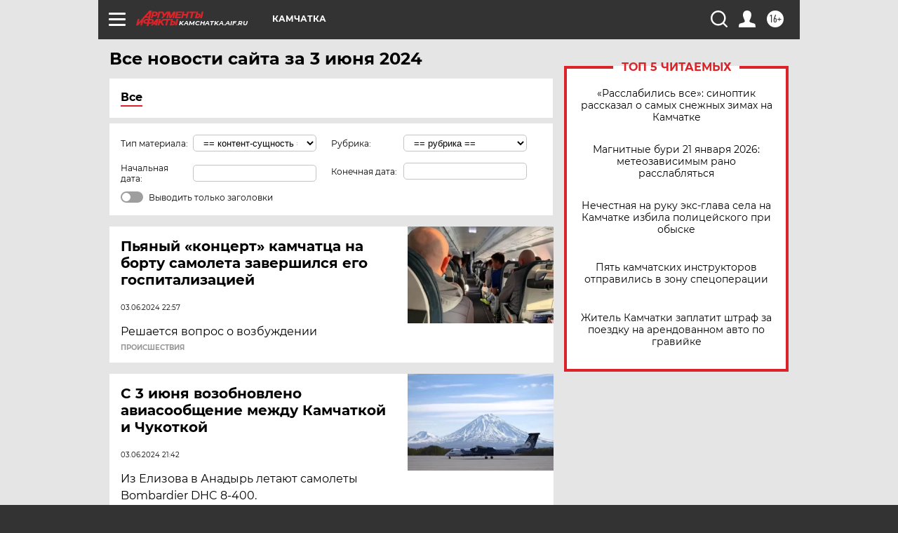

--- FILE ---
content_type: text/html; charset=UTF-8
request_url: https://kamchatka.aif.ru/all/2024-06-03
body_size: 19696
content:
<!DOCTYPE html>
<!--[if IE 8]><html class="ie8"> <![endif]-->
<!--[if gt IE 8]><!--><html lang="ru"> <!--<![endif]-->
<head>
    <!-- created_at 22-01-2026 07:32:44 -->
    <script>
        window.isIndexPage = 0;
        window.isMobileBrowser = 0;
        window.disableSidebarCut = 1;
        window.bannerDebugMode = 0;
    </script>

                
                                    <meta http-equiv="Content-Type" content="text/html; charset=utf-8" >
<meta name="format-detection" content="telephone=no" >
<meta name="viewport" content="width=device-width, user-scalable=no, initial-scale=1.0, maximum-scale=1.0, minimum-scale=1.0" >
<meta http-equiv="X-UA-Compatible" content="IE=edge,chrome=1" >
<meta name="HandheldFriendly" content="true" >
<meta name="format-detection" content="telephone=no" >
<meta name="theme-color" content="#ffffff" >
<meta name="description" content="Самые актуальные и последние новости Петропавловска-Камчатского и Камчатки за 3 Июня 2024 на сайте Аргументы и Факты. Будьте в курсе главных свежих новостных событий, фото и видео репортажей." >
<meta name="facebook-domain-verification" content="jiqbwww7rrqnwzjkizob7wrpmgmwq3" >
        <title>Все последние новости Петропавловска-Камчатского и Камчатки за 3 Июня 2024 | Аргументы и Факты</title>    <link rel="shortcut icon" type="image/x-icon" href="/favicon.ico" />
    <link rel="icon" type="image/svg+xml" href="/favicon.svg">
    
    <link rel="preload" href="/redesign2018/fonts/montserrat-v15-latin-ext_latin_cyrillic-ext_cyrillic-regular.woff2" as="font" type="font/woff2" crossorigin>
    <link rel="preload" href="/redesign2018/fonts/montserrat-v15-latin-ext_latin_cyrillic-ext_cyrillic-italic.woff2" as="font" type="font/woff2" crossorigin>
    <link rel="preload" href="/redesign2018/fonts/montserrat-v15-latin-ext_latin_cyrillic-ext_cyrillic-700.woff2" as="font" type="font/woff2" crossorigin>
    <link rel="preload" href="/redesign2018/fonts/montserrat-v15-latin-ext_latin_cyrillic-ext_cyrillic-700italic.woff2" as="font" type="font/woff2" crossorigin>
    <link rel="preload" href="/redesign2018/fonts/montserrat-v15-latin-ext_latin_cyrillic-ext_cyrillic-800.woff2" as="font" type="font/woff2" crossorigin>
    <link href="https://kamchatka.aif.ru/all/2024-06-03" rel="canonical" >
<link href="https://kamchatka.aif.ru/redesign2018/css/style.css?5a7" media="all" rel="stylesheet" type="text/css" >
<link href="https://kamchatka.aif.ru/img/icon/apple_touch_icon_57x57.png?5a7" rel="apple-touch-icon" sizes="57x57" >
<link href="https://kamchatka.aif.ru/img/icon/apple_touch_icon_114x114.png?5a7" rel="apple-touch-icon" sizes="114x114" >
<link href="https://kamchatka.aif.ru/img/icon/apple_touch_icon_72x72.png?5a7" rel="apple-touch-icon" sizes="72x72" >
<link href="https://kamchatka.aif.ru/img/icon/apple_touch_icon_144x144.png?5a7" rel="apple-touch-icon" sizes="144x144" >
<link href="https://kamchatka.aif.ru/img/icon/apple-touch-icon.png?5a7" rel="apple-touch-icon" sizes="180x180" >
<link href="https://kamchatka.aif.ru/img/icon/favicon-32x32.png?5a7" rel="icon" type="image/png" sizes="32x32" >
<link href="https://kamchatka.aif.ru/img/icon/favicon-16x16.png?5a7" rel="icon" type="image/png" sizes="16x16" >
<link href="https://kamchatka.aif.ru/img/manifest.json?5a7" rel="manifest" >
<link href="https://kamchatka.aif.ru/img/safari-pinned-tab.svg?5a7" rel="mask-icon" color="#d55b5b" >
<link href="https://kamchatka.aif.ru/resources/front/vendor/jquery-ui/jquery-ui.css?5a7" media="" rel="stylesheet" type="text/css" >
<link href="https://ads.betweendigital.com" rel="preconnect" crossorigin="" >
        <script type="text/javascript">
    //<!--
    var isRedesignPage = true;    //-->
</script>
<script type="text/javascript" src="https://kamchatka.aif.ru/js/output/jquery.min.js?5a7"></script>
<script type="text/javascript" src="https://kamchatka.aif.ru/js/output/header_scripts.js?5a7"></script>
<script type="text/javascript">
    //<!--
    var _sf_startpt=(new Date()).getTime()    //-->
</script>
<script type="text/javascript" src="https://kamchatka.aif.ru/resources/front/vendor/jquery-ui/jquery-ui.min.js?5a7"></script>
<script type="text/javascript" src="https://kamchatka.aif.ru/resources/front/vendor/jquery-ui/i18n/jquery.ui.datepicker-ru.js?5a7"></script>
<script type="text/javascript" src="https://yastatic.net/s3/passport-sdk/autofill/v1/sdk-suggest-with-polyfills-latest.js?5a7"></script>
<script type="text/javascript">
    //<!--
    window.YandexAuthParams = {"oauthQueryParams":{"client_id":"b104434ccf5a4638bdfe8a9101264f3c","response_type":"code","redirect_uri":"https:\/\/aif.ru\/oauth\/yandex\/callback"},"tokenPageOrigin":"https:\/\/aif.ru"};    //-->
</script>
<script type="text/javascript">
    //<!--
    function AdFox_getWindowSize() {
    var winWidth,winHeight;
	if( typeof( window.innerWidth ) == 'number' ) {
		//Non-IE
		winWidth = window.innerWidth;
		winHeight = window.innerHeight;
	} else if( document.documentElement && ( document.documentElement.clientWidth || document.documentElement.clientHeight ) ) {
		//IE 6+ in 'standards compliant mode'
		winWidth = document.documentElement.clientWidth;
		winHeight = document.documentElement.clientHeight;
	} else if( document.body && ( document.body.clientWidth || document.body.clientHeight ) ) {
		//IE 4 compatible
		winWidth = document.body.clientWidth;
		winHeight = document.body.clientHeight;
	}
	return {"width":winWidth, "height":winHeight};
}//END function AdFox_getWindowSize

function AdFox_getElementPosition(elemId){
    var elem;
    
    if (document.getElementById) {
		elem = document.getElementById(elemId);
	}
	else if (document.layers) {
		elem = document.elemId;
	}
	else if (document.all) {
		elem = document.all.elemId;
	}
    var w = elem.offsetWidth;
    var h = elem.offsetHeight;	
    var l = 0;
    var t = 0;
	
    while (elem)
    {
        l += elem.offsetLeft;
        t += elem.offsetTop;
        elem = elem.offsetParent;
    }

    return {"left":l, "top":t, "width":w, "height":h};
} //END function AdFox_getElementPosition

function AdFox_getBodyScrollTop(){
	return self.pageYOffset || (document.documentElement && document.documentElement.scrollTop) || (document.body && document.body.scrollTop);
} //END function AdFox_getBodyScrollTop

function AdFox_getBodyScrollLeft(){
	return self.pageXOffset || (document.documentElement && document.documentElement.scrollLeft) || (document.body && document.body.scrollLeft);
}//END function AdFox_getBodyScrollLeft

function AdFox_Scroll(elemId,elemSrc){
   var winPos = AdFox_getWindowSize();
   var winWidth = winPos.width;
   var winHeight = winPos.height;
   var scrollY = AdFox_getBodyScrollTop();
   var scrollX =  AdFox_getBodyScrollLeft();
   var divId = 'AdFox_banner_'+elemId;
   var ltwhPos = AdFox_getElementPosition(divId);
   var lPos = ltwhPos.left;
   var tPos = ltwhPos.top;

   if(scrollY+winHeight+5 >= tPos && scrollX+winWidth+5 >= lPos){
      AdFox_getCodeScript(1,elemId,elemSrc);
	  }else{
	     setTimeout('AdFox_Scroll('+elemId+',"'+elemSrc+'");',100);
	  }
}//End function AdFox_Scroll    //-->
</script>
<script type="text/javascript">
    //<!--
    function AdFox_SetLayerVis(spritename,state){
   document.getElementById(spritename).style.visibility=state;
}

function AdFox_Open(AF_id){
   AdFox_SetLayerVis('AdFox_DivBaseFlash_'+AF_id, "hidden");
   AdFox_SetLayerVis('AdFox_DivOverFlash_'+AF_id, "visible");
}

function AdFox_Close(AF_id){
   AdFox_SetLayerVis('AdFox_DivOverFlash_'+AF_id, "hidden");
   AdFox_SetLayerVis('AdFox_DivBaseFlash_'+AF_id, "visible");
}

function AdFox_getCodeScript(AF_n,AF_id,AF_src){
   var AF_doc;
   if(AF_n<10){
      try{
	     if(document.all && !window.opera){
		    AF_doc = window.frames['AdFox_iframe_'+AF_id].document;
			}else if(document.getElementById){
			         AF_doc = document.getElementById('AdFox_iframe_'+AF_id).contentDocument;
					 }
		 }catch(e){}
    if(AF_doc){
	   AF_doc.write('<scr'+'ipt type="text/javascript" src="'+AF_src+'"><\/scr'+'ipt>');
	   }else{
	      setTimeout('AdFox_getCodeScript('+(++AF_n)+','+AF_id+',"'+AF_src+'");', 100);
		  }
		  }
}

function adfoxSdvigContent(banID, flashWidth, flashHeight){
	var obj = document.getElementById('adfoxBanner'+banID).style;
	if (flashWidth == '100%') obj.width = flashWidth;
	    else obj.width = flashWidth + "px";
	if (flashHeight == '100%') obj.height = flashHeight;
	    else obj.height = flashHeight + "px";
}

function adfoxVisibilityFlash(banName, flashWidth, flashHeight){
    	var obj = document.getElementById(banName).style;
	if (flashWidth == '100%') obj.width = flashWidth;
	    else obj.width = flashWidth + "px";
	if (flashHeight == '100%') obj.height = flashHeight;
	    else obj.height = flashHeight + "px";
}

function adfoxStart(banID, FirShowFlNum, constVisFlashFir, sdvigContent, flash1Width, flash1Height, flash2Width, flash2Height){
	if (FirShowFlNum == 1) adfoxVisibilityFlash('adfoxFlash1'+banID, flash1Width, flash1Height);
	    else if (FirShowFlNum == 2) {
		    adfoxVisibilityFlash('adfoxFlash2'+banID, flash2Width, flash2Height);
	        if (constVisFlashFir == 'yes') adfoxVisibilityFlash('adfoxFlash1'+banID, flash1Width, flash1Height);
		    if (sdvigContent == 'yes') adfoxSdvigContent(banID, flash2Width, flash2Height);
		        else adfoxSdvigContent(banID, flash1Width, flash1Height);
	}
}

function adfoxOpen(banID, constVisFlashFir, sdvigContent, flash2Width, flash2Height){
	var aEventOpenClose = new Image();
	var obj = document.getElementById("aEventOpen"+banID);
	if (obj) aEventOpenClose.src =  obj.title+'&rand='+Math.random()*1000000+'&prb='+Math.random()*1000000;
	adfoxVisibilityFlash('adfoxFlash2'+banID, flash2Width, flash2Height);
	if (constVisFlashFir != 'yes') adfoxVisibilityFlash('adfoxFlash1'+banID, 1, 1);
	if (sdvigContent == 'yes') adfoxSdvigContent(banID, flash2Width, flash2Height);
}


function adfoxClose(banID, constVisFlashFir, sdvigContent, flash1Width, flash1Height){
	var aEventOpenClose = new Image();
	var obj = document.getElementById("aEventClose"+banID);
	if (obj) aEventOpenClose.src =  obj.title+'&rand='+Math.random()*1000000+'&prb='+Math.random()*1000000;
	adfoxVisibilityFlash('adfoxFlash2'+banID, 1, 1);
	if (constVisFlashFir != 'yes') adfoxVisibilityFlash('adfoxFlash1'+banID, flash1Width, flash1Height);
	if (sdvigContent == 'yes') adfoxSdvigContent(banID, flash1Width, flash1Height);
}    //-->
</script>
<script type="text/javascript" async="true" src="https://yandex.ru/ads/system/header-bidding.js?5a7"></script>
<script type="text/javascript" src="https://ad.mail.ru/static/sync-loader.js?5a7"></script>
<script type="text/javascript" async="true" src="https://cdn.skcrtxr.com/roxot-wrapper/js/roxot-manager.js?pid=42c21743-edce-4460-a03e-02dbaef8f162"></script>
<script type="text/javascript" src="https://cdn-rtb.sape.ru/js/uids.js?5a7"></script>
<script type="text/javascript">
    //<!--
        var adfoxBiddersMap = {
    "betweenDigital": "816043",
 "mediasniper": "2218745",
    "myTarget": "810102",
 "buzzoola": "1096246",
 "adfox_roden-media": "3373170",
    "videonow": "2966090", 
 "adfox_adsmart": "1463295",
  "Gnezdo": "3123512",
    "roxot": "3196121",
 "astralab": "2486209",
  "getintent": "3186204",
 "sape": "2758269",
 "adwile": "2733112",
 "hybrid": "2809332"
};
var syncid = window.rb_sync.id;
	  var biddersCpmAdjustmentMap = {
      'adfox_adsmart': 0.6,
	  'Gnezdo': 0.8,
	  'adwile': 0.8
  };

if (window.innerWidth >= 1024) {
var adUnits = [{
        "code": "adfox_153825256063495017",
  "sizes": [[300, 600], [240,400]],
        "bids": [{
                "bidder": "betweenDigital",
                "params": {
                    "placementId": "3235886"
                }
            },{
                "bidder": "myTarget",
                "params": {
                    "placementId": "555209",
"sendTargetRef": "true",
"additional": {
"fpid": syncid
}			
                }
            },{
                "bidder": "hybrid",
                "params": {
                    "placementId": "6582bbf77bc72f59c8b22f65"
                }
            },{
                "bidder": "buzzoola",
                "params": {
                    "placementId": "1252803"
                }
            },{
                "bidder": "videonow",
                "params": {
                    "placementId": "8503533"
                }
            },{
                    "bidder": "adfox_adsmart",
                    "params": {
						p1: 'cqguf',
						p2: 'hhro'
					}
            },{
                    "bidder": "roxot",
                    "params": {
						placementId: '2027d57b-1cff-4693-9a3c-7fe57b3bcd1f',
						sendTargetRef: true
					}
            },{
                    "bidder": "mediasniper",
                    "params": {
						"placementId": "4417"
					}
            },{
                    "bidder": "Gnezdo",
                    "params": {
						"placementId": "354318"
					}
            },{
                    "bidder": "getintent",
                    "params": {
						"placementId": "215_V_aif.ru_D_Top_300x600"
					}
            },{
                    "bidder": "adfox_roden-media",
                    "params": {
						p1: "dilmj",
						p2: "emwl"
					}
            },{
                    "bidder": "astralab",
                    "params": {
						"placementId": "642ad3a28528b410c4990932"
					}
            }
        ]
    },{
        "code": "adfox_150719646019463024",
		"sizes": [[640,480], [640,360]],
        "bids": [{
                "bidder": "adfox_adsmart",
                    "params": {
						p1: 'cmqsb',
						p2: 'ul'
					}
            },{
                "bidder": "sape",
                "params": {
                    "placementId": "872427",
					additional: {
                       sapeFpUids: window.sapeRrbFpUids || []
                   }				
                }
            },{
                "bidder": "roxot",
                "params": {
                    placementId: '2b61dd56-9c9f-4c45-a5f5-98dd5234b8a1',
					sendTargetRef: true
                }
            },{
                "bidder": "getintent",
                "params": {
                    "placementId": "215_V_aif.ru_D_AfterArticle_640х480"
                }
            }
        ]
    },{
        "code": "adfox_149010055036832877",
		"sizes": [[970,250]],
		"bids": [{
                    "bidder": "adfox_roden-media",
                    "params": {
						p1: 'dilmi',
						p2: 'hfln'
					}
            },{
                    "bidder": "buzzoola",
                    "params": {
						"placementId": "1252804"
					}
            },{
                    "bidder": "getintent",
                    "params": {
						"placementId": "215_V_aif.ru_D_Billboard_970x250"
					}
            },{
                "bidder": "astralab",
                "params": {
                    "placementId": "67bf071f4e6965fa7b30fea3"
                }
            },{
                    "bidder": "hybrid",
                    "params": {
						"placementId": "6582bbf77bc72f59c8b22f66"
					}
            },{
                    "bidder": "myTarget",
                    "params": {
						"placementId": "1462991",
"sendTargetRef": "true",
"additional": {
"fpid": syncid
}			
					}
            }			           
        ]        
    },{
        "code": "adfox_149874332414246474",
		"sizes": [[640,360], [300,250], [640,480]],
		"codeType": "combo",
		"bids": [{
                "bidder": "mediasniper",
                "params": {
                    "placementId": "4419"
                }
            },{
                "bidder": "buzzoola",
                "params": {
                    "placementId": "1220692"
                }
            },{
                "bidder": "astralab",
                "params": {
                    "placementId": "66fd25eab13381b469ae4b39"
                }
            },
			{
                    "bidder": "betweenDigital",
                    "params": {
						"placementId": "4502825"
					}
            }
			           
        ]        
    },{
        "code": "adfox_149848658878716687",
		"sizes": [[300,600], [240,400]],
        "bids": [{
                "bidder": "betweenDigital",
                "params": {
                    "placementId": "3377360"
                }
            },{
                "bidder": "roxot",
                "params": {
                    placementId: 'fdaba944-bdaa-4c63-9dd3-af12fc6afbf8',
					sendTargetRef: true
                }
            },{
                "bidder": "sape",
                "params": {
                    "placementId": "872425",
					additional: {
                       sapeFpUids: window.sapeRrbFpUids || []
                   }
                }
            },{
                "bidder": "adwile",
                "params": {
                    "placementId": "27990"
                }
            }
        ]        
    }
],
	syncPixels = [{
    bidder: 'hybrid',
    pixels: [
    "https://www.tns-counter.ru/V13a****idsh_ad/ru/CP1251/tmsec=idsh_dis/",
    "https://www.tns-counter.ru/V13a****idsh_vid/ru/CP1251/tmsec=idsh_aifru-hbrdis/",
    "https://mc.yandex.ru/watch/66716692?page-url=aifru%3Futm_source=dis_hybrid_default%26utm_medium=%26utm_campaign=%26utm_content=%26utm_term=&page-ref="+window.location.href
]
  }
  ];
} else if (window.innerWidth < 1024) {
var adUnits = [{
        "code": "adfox_14987283079885683",
		"sizes": [[300,250], [300,240]],
        "bids": [{
                "bidder": "betweenDigital",
                "params": {
                    "placementId": "2492448"
                }
            },{
                "bidder": "myTarget",
                "params": {
                    "placementId": "226830",
"sendTargetRef": "true",
"additional": {
"fpid": syncid
}			
                }
            },{
                "bidder": "hybrid",
                "params": {
                    "placementId": "6582bbf77bc72f59c8b22f64"
                }
            },{
                "bidder": "mediasniper",
                "params": {
                    "placementId": "4418"
                }
            },{
                "bidder": "buzzoola",
                "params": {
                    "placementId": "563787"
                }
            },{
                "bidder": "roxot",
                "params": {
                    placementId: '20bce8ad-3a5e-435a-964f-47be17e201cf',
					sendTargetRef: true
                }
            },{
                "bidder": "videonow",
                "params": {
                    "placementId": "2577490"
                }
            },{
                "bidder": "adfox_adsmart",
                    "params": {
						p1: 'cqmbg',
						p2: 'ul'
					}
            },{
                    "bidder": "Gnezdo",
                    "params": {
						"placementId": "354316"
					}
            },{
                    "bidder": "getintent",
                    "params": {
						"placementId": "215_V_aif.ru_M_Top_300x250"
					}
            },{
                    "bidder": "adfox_roden-media",
                    "params": {
						p1: "dilmx",
						p2: "hbts"
					}
            },{
                "bidder": "astralab",
                "params": {
                    "placementId": "642ad47d8528b410c4990933"
                }
            }			
        ]        
    },{
        "code": "adfox_153545578261291257",
		"bids": [{
                    "bidder": "sape",
                    "params": {
						"placementId": "872426",
					additional: {
                       sapeFpUids: window.sapeRrbFpUids || []
                   }
					}
            },{
                    "bidder": "roxot",
                    "params": {
						placementId: 'eb2ebb9c-1e7e-4c80-bef7-1e93debf197c',
						sendTargetRef: true
					}
            }
			           
        ]        
    },{
        "code": "adfox_165346609120174064",
		"sizes": [[320,100]],
		"bids": [            
            		{
                    "bidder": "buzzoola",
                    "params": {
						"placementId": "1252806"
					}
            },{
                    "bidder": "getintent",
                    "params": {
						"placementId": "215_V_aif.ru_M_FloorAd_320x100"
					}
            }
			           
        ]        
    },{
        "code": "adfox_155956315896226671",
		"bids": [            
            		{
                    "bidder": "buzzoola",
                    "params": {
						"placementId": "1252805"
					}
            },{
                    "bidder": "sape",
                    "params": {
						"placementId": "887956",
					additional: {
                       sapeFpUids: window.sapeRrbFpUids || []
                   }
					}
            },{
                    "bidder": "myTarget",
                    "params": {
						"placementId": "821424",
"sendTargetRef": "true",
"additional": {
"fpid": syncid
}			
					}
            }
			           
        ]        
    },{
        "code": "adfox_149874332414246474",
		"sizes": [[640,360], [300,250], [640,480]],
		"codeType": "combo",
		"bids": [{
                "bidder": "adfox_roden-media",
                "params": {
					p1: 'dilmk',
					p2: 'hfiu'
				}
            },{
                "bidder": "mediasniper",
                "params": {
                    "placementId": "4419"
                }
            },{
                "bidder": "roxot",
                "params": {
                    placementId: 'ba25b33d-cd61-4c90-8035-ea7d66f011c6',
					sendTargetRef: true
                }
            },{
                "bidder": "adwile",
                "params": {
                    "placementId": "27991"
                }
            },{
                    "bidder": "Gnezdo",
                    "params": {
						"placementId": "354317"
					}
            },{
                    "bidder": "getintent",
                    "params": {
						"placementId": "215_V_aif.ru_M_Comboblock_300x250"
					}
            },{
                    "bidder": "astralab",
                    "params": {
						"placementId": "66fd260fb13381b469ae4b3f"
					}
            },{
                    "bidder": "betweenDigital",
                    "params": {
						"placementId": "4502825"
					}
            }
			]        
    }
],
	syncPixels = [
  {
    bidder: 'hybrid',
    pixels: [
    "https://www.tns-counter.ru/V13a****idsh_ad/ru/CP1251/tmsec=idsh_mob/",
    "https://www.tns-counter.ru/V13a****idsh_vid/ru/CP1251/tmsec=idsh_aifru-hbrmob/",
    "https://mc.yandex.ru/watch/66716692?page-url=aifru%3Futm_source=mob_hybrid_default%26utm_medium=%26utm_campaign=%26utm_content=%26utm_term=&page-ref="+window.location.href
]
  }
  ];
}
var userTimeout = 1500;
window.YaHeaderBiddingSettings = {
    biddersMap: adfoxBiddersMap,
	biddersCpmAdjustmentMap: biddersCpmAdjustmentMap,
    adUnits: adUnits,
    timeout: userTimeout,
    syncPixels: syncPixels	
};    //-->
</script>
<script type="text/javascript">
    //<!--
    window.yaContextCb = window.yaContextCb || []    //-->
</script>
<script type="text/javascript" async="true" src="https://yandex.ru/ads/system/context.js?5a7"></script>
<script type="text/javascript">
    //<!--
    window.EventObserver = {
    observers: {},

    subscribe: function (name, fn) {
        if (!this.observers.hasOwnProperty(name)) {
            this.observers[name] = [];
        }
        this.observers[name].push(fn)
    },
    
    unsubscribe: function (name, fn) {
        if (!this.observers.hasOwnProperty(name)) {
            return;
        }
        this.observers[name] = this.observers[name].filter(function (subscriber) {
            return subscriber !== fn
        })
    },
    
    broadcast: function (name, data) {
        if (!this.observers.hasOwnProperty(name)) {
            return;
        }
        this.observers[name].forEach(function (subscriber) {
            return subscriber(data)
        })
    }
};    //-->
</script>    
    <script>
  var adcm_config ={
    id:1064,
    platformId: 64,
    init: function () {
      window.adcm.call();
    }
  };
</script>
<script src="https://tag.digitaltarget.ru/adcm.js" async></script>    <meta name="google-site-verification" content="alIAYJbMuf9iHvwRUKs7zwT1OsmeUiqHPGqnnH_7hdQ" /><meta name="zen-verification" content="q2sGRn2JCO2hf7ixeEoLkfNfkoDoo2qU5RmnKxQe4zXK1zeawsi2RbKsvoUBuIGR" />    <link rel="stylesheet" type="text/css" media="print" href="https://kamchatka.aif.ru/redesign2018/css/print.css?5a7" />
    <base href=""/>
</head><body class="region__kamchatka ">
<div class="overlay"></div>
<!-- Rating@Mail.ru counter -->
<script type="text/javascript">
var _tmr = window._tmr || (window._tmr = []);
_tmr.push({id: "59428", type: "pageView", start: (new Date()).getTime()});
(function (d, w, id) {
  if (d.getElementById(id)) return;
  var ts = d.createElement("script"); ts.type = "text/javascript"; ts.async = true; ts.id = id;
  ts.src = "https://top-fwz1.mail.ru/js/code.js";
  var f = function () {var s = d.getElementsByTagName("script")[0]; s.parentNode.insertBefore(ts, s);};
  if (w.opera == "[object Opera]") { d.addEventListener("DOMContentLoaded", f, false); } else { f(); }
})(document, window, "topmailru-code");
</script><noscript><div>
<img src="https://top-fwz1.mail.ru/counter?id=59428;js=na" style="border:0;position:absolute;left:-9999px;" alt="Top.Mail.Ru" />
</div></noscript>
<!-- //Rating@Mail.ru counter -->



<div class="container" id="container">
    
        <noindex><div class="adv_content bp__body_first no_lands no_portr adwrapper"><div class="banner_params hide" data-params="{&quot;id&quot;:4921,&quot;num&quot;:1,&quot;place&quot;:&quot;body_first&quot;}"></div>
<!--AdFox START-->
<!--aif_direct-->
<!--Площадка: AIF_fullscreen /  / -->
<!--Тип баннера: FullScreen-->
<!--Расположение: <верх страницы>-->
<div id="adfox_150417328041091508"></div>
<script>     
    window.yaContextCb.push(()=>{
    Ya.adfoxCode.create({
        ownerId: 249933,
        containerId: 'adfox_150417328041091508',
        params: {
            pp: 'g',
            ps: 'cnul',
            p2: 'fptu',
            puid1: ''
        }
    }); 
}); 
</script></div></noindex>
        
        <!--баннер над шапкой--->
                <div class="banner_box">
            <div class="main_banner">
                            </div>
        </div>
                <!--//баннер  над шапкой--->

    <script>
	currentUser = new User();
</script>

<header class="header">
    <div class="count_box_nodisplay">
    <div class="couter_block"><!--LiveInternet counter-->
<script type="text/javascript"><!--
document.write("<img src='https://counter.yadro.ru//hit;AIF?r"+escape(document.referrer)+((typeof(screen)=="undefined")?"":";s"+screen.width+"*"+screen.height+"*"+(screen.colorDepth?screen.colorDepth:screen.pixelDepth))+";u"+escape(document.URL)+";h"+escape(document.title.substring(0,80))+";"+Math.random()+"' width=1 height=1 alt=''>");
//--></script><!--/LiveInternet--></div></div>    <div class="topline">
    <a href="#" class="burger openCloser">
        <div class="burger__wrapper">
            <span class="burger__line"></span>
            <span class="burger__line"></span>
            <span class="burger__line"></span>
        </div>
    </a>

    
    <a href="/" class="logo_box">
                <img width="96" height="22" src="https://kamchatka.aif.ru/redesign2018/img/logo.svg?5a7" alt="Аргументы и Факты">
        <div class="region_url">
            kamchatka.aif.ru        </div>
            </a>
    <div itemscope itemtype="http://schema.org/Organization" class="schema_org">
        <img itemprop="logo" src="https://kamchatka.aif.ru/redesign2018/img/logo.svg?5a7" />
        <a itemprop="url" href="/"></a>
        <meta itemprop="name" content="АО «Аргументы и Факты»" />
        <div itemprop="address" itemscope itemtype="http://schema.org/PostalAddress">
            <meta itemprop="postalCode" content="101000" />
            <meta itemprop="addressLocality" content="Москва" />
            <meta itemprop="streetAddress" content="ул. Мясницкая, д. 42"/>
            <meta itemprop="addressCountry" content="RU"/>
            <a itemprop="telephone" href="tel:+74956465757">+7 (495) 646 57 57</a>
        </div>
    </div>
    <div class="age16 age16_topline">16+</div>
    <a href="#" class="region regionOpenCloser">
        <img width="19" height="25" src="https://kamchatka.aif.ru/redesign2018/img/location.svg?5a7"><span>Камчатка</span>
    </a>
    <div class="topline__slot">
             </div>

    <!--a class="topline__hashtag" href="https://aif.ru/health/coronavirus/?utm_medium=header&utm_content=covid&utm_source=aif">#остаемсядома</a-->
    <div class="auth_user_status_js">
        <a href="#" class="user auth_link_login_js auth_open_js"><img width="24" height="24" src="https://kamchatka.aif.ru/redesign2018/img/user_ico.svg?5a7"></a>
        <a href="/profile" class="user auth_link_profile_js" style="display: none"><img width="24" height="24" src="https://kamchatka.aif.ru/redesign2018/img/user_ico.svg?5a7"></a>
    </div>
    <div class="search_box">
        <a href="#" class="search_ico searchOpener">
            <img width="24" height="24" src="https://kamchatka.aif.ru/redesign2018/img/search_ico.svg?5a7">
        </a>
        <div class="search_input">
            <form action="/search" id="search_form1">
                <input type="text" name="text" maxlength="50"/>
            </form>
        </div>
    </div>
</div>

<div class="fixed_menu topline">
    <div class="cont_center">
        <a href="#" class="burger openCloser">
            <div class="burger__wrapper">
                <span class="burger__line"></span>
                <span class="burger__line"></span>
                <span class="burger__line"></span>
            </div>
        </a>
        <a href="/" class="logo_box">
                        <img width="96" height="22" src="https://kamchatka.aif.ru/redesign2018/img/logo.svg?5a7" alt="Аргументы и Факты">
            <div class="region_url">
                kamchatka.aif.ru            </div>
                    </a>
        <div class="age16 age16_topline">16+</div>
        <a href="/" class="region regionOpenCloser">
            <img width="19" height="25" src="https://kamchatka.aif.ru/redesign2018/img/location.svg?5a7">
            <span>Камчатка</span>
        </a>
        <div class="topline__slot">
                    </div>

        <!--a class="topline__hashtag" href="https://aif.ru/health/coronavirus/?utm_medium=header&utm_content=covid&utm_source=aif">#остаемсядома</a-->
        <div class="auth_user_status_js">
            <a href="#" class="user auth_link_login_js auth_open_js"><img width="24" height="24" src="https://kamchatka.aif.ru/redesign2018/img/user_ico.svg?5a7"></a>
            <a href="/profile" class="user auth_link_profile_js" style="display: none"><img width="24" height="24" src="https://kamchatka.aif.ru/redesign2018/img/user_ico.svg?5a7"></a>
        </div>
        <div class="search_box">
            <a href="#" class="search_ico searchOpener">
                <img width="24" height="24" src="https://kamchatka.aif.ru/redesign2018/img/search_ico.svg?5a7">
            </a>
            <div class="search_input">
                <form action="/search">
                    <input type="text" name="text" maxlength="50" >
                </form>
            </div>
        </div>
    </div>
</div>    <div class="regions_box">
    <nav class="cont_center">
        <ul class="regions">
            <li><a href="https://aif.ru?from_menu=1">ФЕДЕРАЛЬНЫЙ</a></li>
            <li><a href="https://spb.aif.ru">САНКТ-ПЕТЕРБУРГ</a></li>

            
                                    <li><a href="https://adigea.aif.ru">Адыгея</a></li>
                
            
                                    <li><a href="https://arh.aif.ru">Архангельск</a></li>
                
            
                
            
                
            
                                    <li><a href="https://astrakhan.aif.ru">Астрахань</a></li>
                
            
                                    <li><a href="https://altai.aif.ru">Барнаул</a></li>
                
            
                                    <li><a href="https://aif.by">Беларусь</a></li>
                
            
                                    <li><a href="https://bel.aif.ru">Белгород</a></li>
                
            
                
            
                                    <li><a href="https://bryansk.aif.ru">Брянск</a></li>
                
            
                                    <li><a href="https://bur.aif.ru">Бурятия</a></li>
                
            
                                    <li><a href="https://vl.aif.ru">Владивосток</a></li>
                
            
                                    <li><a href="https://vlad.aif.ru">Владимир</a></li>
                
            
                                    <li><a href="https://vlg.aif.ru">Волгоград</a></li>
                
            
                                    <li><a href="https://vologda.aif.ru">Вологда</a></li>
                
            
                                    <li><a href="https://vrn.aif.ru">Воронеж</a></li>
                
            
                
            
                                    <li><a href="https://dag.aif.ru">Дагестан</a></li>
                
            
                
            
                                    <li><a href="https://ivanovo.aif.ru">Иваново</a></li>
                
            
                                    <li><a href="https://irk.aif.ru">Иркутск</a></li>
                
            
                                    <li><a href="https://kazan.aif.ru">Казань</a></li>
                
            
                                    <li><a href="https://kzaif.kz">Казахстан</a></li>
                
            
                
            
                                    <li><a href="https://klg.aif.ru">Калининград</a></li>
                
            
                
            
                                    <li><a href="https://kaluga.aif.ru">Калуга</a></li>
                
            
                                    <li><a href="https://kamchatka.aif.ru">Камчатка</a></li>
                
            
                
            
                                    <li><a href="https://karel.aif.ru">Карелия</a></li>
                
            
                                    <li><a href="https://kirov.aif.ru">Киров</a></li>
                
            
                                    <li><a href="https://komi.aif.ru">Коми</a></li>
                
            
                                    <li><a href="https://kostroma.aif.ru">Кострома</a></li>
                
            
                                    <li><a href="https://kuban.aif.ru">Краснодар</a></li>
                
            
                                    <li><a href="https://krsk.aif.ru">Красноярск</a></li>
                
            
                                    <li><a href="https://krym.aif.ru">Крым</a></li>
                
            
                                    <li><a href="https://kuzbass.aif.ru">Кузбасс</a></li>
                
            
                
            
                
            
                                    <li><a href="https://aif.kg">Кыргызстан</a></li>
                
            
                                    <li><a href="https://mar.aif.ru">Марий Эл</a></li>
                
            
                                    <li><a href="https://saransk.aif.ru">Мордовия</a></li>
                
            
                                    <li><a href="https://murmansk.aif.ru">Мурманск</a></li>
                
            
                
            
                                    <li><a href="https://nn.aif.ru">Нижний Новгород</a></li>
                
            
                                    <li><a href="https://nsk.aif.ru">Новосибирск</a></li>
                
            
                
            
                                    <li><a href="https://omsk.aif.ru">Омск</a></li>
                
            
                                    <li><a href="https://oren.aif.ru">Оренбург</a></li>
                
            
                                    <li><a href="https://penza.aif.ru">Пенза</a></li>
                
            
                                    <li><a href="https://perm.aif.ru">Пермь</a></li>
                
            
                                    <li><a href="https://pskov.aif.ru">Псков</a></li>
                
            
                                    <li><a href="https://rostov.aif.ru">Ростов-на-Дону</a></li>
                
            
                                    <li><a href="https://rzn.aif.ru">Рязань</a></li>
                
            
                                    <li><a href="https://samara.aif.ru">Самара</a></li>
                
            
                
            
                                    <li><a href="https://saratov.aif.ru">Саратов</a></li>
                
            
                                    <li><a href="https://sakhalin.aif.ru">Сахалин</a></li>
                
            
                
            
                                    <li><a href="https://smol.aif.ru">Смоленск</a></li>
                
            
                
            
                                    <li><a href="https://stav.aif.ru">Ставрополь</a></li>
                
            
                
            
                                    <li><a href="https://tver.aif.ru">Тверь</a></li>
                
            
                                    <li><a href="https://tlt.aif.ru">Тольятти</a></li>
                
            
                                    <li><a href="https://tomsk.aif.ru">Томск</a></li>
                
            
                                    <li><a href="https://tula.aif.ru">Тула</a></li>
                
            
                                    <li><a href="https://tmn.aif.ru">Тюмень</a></li>
                
            
                                    <li><a href="https://udm.aif.ru">Удмуртия</a></li>
                
            
                
            
                                    <li><a href="https://ul.aif.ru">Ульяновск</a></li>
                
            
                                    <li><a href="https://ural.aif.ru">Урал</a></li>
                
            
                                    <li><a href="https://ufa.aif.ru">Уфа</a></li>
                
            
                
            
                
            
                                    <li><a href="https://hab.aif.ru">Хабаровск</a></li>
                
            
                
            
                                    <li><a href="https://chv.aif.ru">Чебоксары</a></li>
                
            
                                    <li><a href="https://chel.aif.ru">Челябинск</a></li>
                
            
                                    <li><a href="https://chr.aif.ru">Черноземье</a></li>
                
            
                                    <li><a href="https://chita.aif.ru">Чита</a></li>
                
            
                                    <li><a href="https://ugra.aif.ru">Югра</a></li>
                
            
                                    <li><a href="https://yakutia.aif.ru">Якутия</a></li>
                
            
                                    <li><a href="https://yamal.aif.ru">Ямал</a></li>
                
            
                                    <li><a href="https://yar.aif.ru">Ярославль</a></li>
                
                    </ul>
    </nav>
</div>    <div class="top_menu_box">
    <div class="cont_center">
        <nav class="top_menu main_menu_wrapper_js">
                            <ul class="main_menu main_menu_js" id="rubrics">
                                    <li  class="menuItem top_level_item_js">

        <span  title="Спецпроекты">Спецпроекты</span>
    
            <div class="subrubrics_box submenu_js">
            <ul>
                                                            <li  class="menuItem">

        <a  href="http://dobroe.aif.ru/" title="«АИФ. ДОБРОЕ СЕРДЦЕ»" id="custommenu-6545">«АИФ. ДОБРОЕ СЕРДЦЕ»</a>
    
    </li>                                                                                <li  class="menuItem">

        <a  href="http://warletters.aif.ru/" title="Письма на фронт" id="custommenu-9050">Письма на фронт</a>
    
    </li>                                                                                <li  class="menuItem">

        <a  href="https://aif.ru/static/1965080" title="ДЕТСКАЯ КНИГА ВОЙНЫ " id="custommenu-9053">ДЕТСКАЯ КНИГА ВОЙНЫ </a>
    
    </li>                                                                                <li  class="menuItem">

        <a  href="https://aif.ru/special" title="Все спецпроекты" id="custommenu-9077">Все спецпроекты</a>
    
    </li>                                                </ul>
        </div>
    </li>                                                                    <li  class="menuItem top_level_item_js">

        <a  href="https://kamchatka.aif.ru/news" title="НОВОСТИ" id="custommenu-10343">НОВОСТИ</a>
    
    </li>                                                <li  data-rubric_id="902" class="menuItem top_level_item_js">

        <a  href="/society" title="ОБЩЕСТВО" id="custommenu-4707">ОБЩЕСТВО</a>
    
            <div class="subrubrics_box submenu_js">
            <ul>
                                                            <li  data-rubric_id="920" class="menuItem">

        <a  href="/society/persona" title="Персона" id="custommenu-4712">Персона</a>
    
    </li>                                                </ul>
        </div>
    </li>                                                <li  data-rubric_id="905" class="menuItem top_level_item_js">

        <a  href="/culture" title="КУЛЬТУРА" id="custommenu-4708">КУЛЬТУРА</a>
    
            <div class="subrubrics_box submenu_js">
            <ul>
                                                            <li  data-rubric_id="922" class="menuItem">

        <a  href="/culture/person" title="Персона" id="custommenu-4714">Персона</a>
    
    </li>                                                                                <li  data-rubric_id="927" class="menuItem">

        <a  href="/culture/theatre" title="Театр" id="custommenu-4715">Театр</a>
    
    </li>                                                </ul>
        </div>
    </li>                                                <li  data-rubric_id="909" class="menuItem top_level_item_js">

        <a  href="/health" title="ЗДОРОВЬЕ" id="custommenu-4709">ЗДОРОВЬЕ</a>
    
    </li>                                                <li  data-rubric_id="910" class="menuItem top_level_item_js">

        <a  href="/sport" title="СПОРТ" id="custommenu-4710">СПОРТ</a>
    
            <div class="subrubrics_box submenu_js">
            <ul>
                                                            <li  data-rubric_id="911" class="menuItem">

        <a  href="/sport/persona" title="Персона" id="custommenu-4718">Персона</a>
    
    </li>                                                                                <li  data-rubric_id="915" class="menuItem">

        <a  href="/sport/events" title="Соревнования" id="custommenu-4719">Соревнования</a>
    
    </li>                                                </ul>
        </div>
    </li>                                                <li  data-rubric_id="932" class="menuItem top_level_item_js">

        <a  href="/incidents" title="ПРОИСШЕСТВИЯ" id="custommenu-4711">ПРОИСШЕСТВИЯ</a>
    
            <div class="subrubrics_box submenu_js">
            <ul>
                                                            <li  data-rubric_id="933" class="menuItem">

        <a  href="/incidents/volcano" title="Вулканы" id="custommenu-4720">Вулканы</a>
    
    </li>                                                </ul>
        </div>
    </li>                                                <li  data-rubric_id="906" class="menuItem top_level_item_js">

        <a  href="/auto" title="АВТО" id="custommenu-6307">АВТО</a>
    
    </li>                                                <li  class="menuItem top_level_item_js">

        <a  href="https://kamchatka.aif.ru/bisness" title="БИЗНЕС" id="custommenu-10225">БИЗНЕС</a>
    
    </li>                                                <li  data-rubric_id="3056" class="menuItem top_level_item_js">

        <a  href="/dontknows" title="ВОПРОС-ОТВЕТ" id="custommenu-5645">ВОПРОС-ОТВЕТ</a>
    
    </li>                        </ul>

            <ul id="projects" class="specprojects static_submenu_js"></ul>
            <div class="right_box">
                <div class="fresh_number">
    <h3>Свежий номер</h3>
    <a href="/gazeta/number/47614" class="number_box">
                    <img loading="lazy" src="https://aif-s3.aif.ru/images/025/329/293128dacfb2e0d1d27999eead6ca745.jpg" width="91" height="120">
                <div class="text">
            № 39. 29/09/2021 <br /> АиФ-Камчатка №39        </div>
    </a>
</div>
<div class="links_box">
    <a href="/gazeta">Издания</a>
</div>
                <div class="sharings_box">
    <span>АиФ в социальных сетях</span>
    <ul class="soc">
                <li>
        <a href="https://vk.com/aif_kamchatka" rel="nofollow" target="_blank">
            <img src="https://aif.ru/redesign2018/img/sharings/vk.svg">
        </a>
    </li>
        <li>
        <a href="https://ok.ru/aif.kamchatka" rel="nofollow" target="_blank">
            <img src="https://aif.ru/redesign2018/img/sharings/ok.svg">
        </a>
    </li>
        <li>
            <a class="rss_button_black" href="/rss/all.php" target="_blank">
                <img src="https://kamchatka.aif.ru/redesign2018/img/sharings/waflya.svg?5a7" />
            </a>
        </li>
                <li>
        <a href="https://itunes.apple.com/ru/app/argumenty-i-fakty/id333210003?mt=8 " rel="nofollow" target="_blank">
            <img src="https://aif.ru/redesign2018/img/sharings/apple.svg">
        </a>
    </li>
        <li>
        <a href="https://play.google.com/store/apps/details?id=com.mobilein.aif&feature=search_result#?t=W251bGwsMSwxLDEsImNvbS5tb2JpbGVpbi5haWYiXQ" rel="nofollow" target="_blank">
            <img src="https://aif.ru/redesign2018/img/sharings/androd.svg">
        </a>
    </li>
    </ul>
</div>
            </div>
        </nav>
    </div>
</div></header>            	<div class="content_containers_wrapper_js">
        <div class="content_body  content_container_js">
            <div class="content">
                                <script type="text/javascript">
    $(document).ready(function () {
        $('.all_content_list_js').allContentList({url: '/all/2024-06-03'});
    });
</script>
<div class="all_content_list_js">
<div class="title_box">
    <h2>Все новости сайта за 3 июня 2024</h2>
</div>
<div class="switcher">
    <ul>
        <li class="active" >
            <a href="/all">Все</a>
        </li>
    </ul>
</div>
<div class="tags_form">
    <form id="all_data" action="" method="POST">
        <div class="input_box">
            <label for="material_type">Тип материала:</label>
            <select name="item_type" id="item_type">
    <option value="0">== контент-сущность ==</option>
    <option value="1">статья</option>
    <option value="2">новость</option>
    <option value="3">вопрос-ответ</option>
    <option value="6">сюжет</option>
    <option value="7">онлайн</option>
    <option value="14">мнение</option>
    <option value="19">фотогалерея</option>
    <option value="16">досье</option>
    <option value="17">рецепт</option>
    <option value="46">тесты</option>
</select>        </div>
        <div class="input_box">
            <label for="rubric">Рубрика:</label>
            <select name="rubric_id" id="rubric_id">
    <option value="no">== рубрика ==</option>
    <option value="906">АВТОМОБИЛИ</option>
    <option value="923">АВТОМОБИЛИ - АВТО:Обзор ДТП</option>
    <option value="5222">Архив</option>
    <option value="941">АФИША</option>
    <option value="943">АФИША - АФИША: Подробности</option>
    <option value="912">БИЗНЕС</option>
    <option value="924">БИЗНЕС - ЭКОНОМИКА: Подробности</option>
    <option value="928">БИЗНЕС - ЭКОНОМИКА: Финансы</option>
    <option value="963">БЛОГИ</option>
    <option value="964">БЛОГИ - Блоги</option>
    <option value="955">ВИДЕОБЛОГИ</option>
    <option value="956">ВИДЕОБЛОГИ - ВИДЕОБЛОГИ: подробности</option>
    <option value="3056">ВОПРОС-ОТВЕТ</option>
    <option value="4763">ВОПРОС-ОТВЕТ - Каталог</option>
    <option value="929">ДОСУГ</option>
    <option value="940">ДОСУГ - ДОСУГ: Афиша</option>
    <option value="931">ДОСУГ - ДОСУГ: Конкурсы</option>
    <option value="930">ДОСУГ - ДОСУГ: Подробности</option>
    <option value="909">ЗДОРОВЬЕ</option>
    <option value="926">ЗДОРОВЬЕ - ЗДОРОВЬЕ:Медицина</option>
    <option value="961">КОЛУМНИСТИКА</option>
    <option value="962">КОЛУМНИСТИКА - Колумнисты: подробности</option>
    <option value="942">КОНКУРСЫ</option>
    <option value="944">КОНКУРСЫ - КОНКУРСЫ: Красота без шаблона</option>
    <option value="939">Конференции</option>
    <option value="905">КУЛЬТУРА</option>
    <option value="938">КУЛЬТУРА - КУЛЬТУРА: Трейлеры</option>
    <option value="922">КУЛЬТУРА - КУЛЬТУРА:Персона</option>
    <option value="927">КУЛЬТУРА - КУЛЬТУРА:Театр</option>
    <option value="967">КУРГАН</option>
    <option value="968">КУРГАН - Курган: подробности</option>
    <option value="965">КУХНЯ</option>
    <option value="966">КУХНЯ - ЕДА: подробности</option>
    <option value="952">МИССИС УРАЛ</option>
    <option value="953">МИССИС УРАЛ - МИССИС УРАЛ: подробности</option>
    <option value="913">НЕДВИЖИМОСТЬ</option>
    <option value="914">НЕДВИЖИМОСТЬ - НЕДВИЖИМОСТЬ:Подробности</option>
    <option value="4290">НОВЫЙ ГОД</option>
    <option value="949">ОБРАЗОВАНИЕ</option>
    <option value="951">ОБРАЗОВАНИЕ - ОБРАЗОВАНИЕ: Абитуриент</option>
    <option value="950">ОБРАЗОВАНИЕ - ОБРАЗОВАНИЕ: Подробности</option>
    <option value="902">ОБЩЕСТВО</option>
    <option value="921">ОБЩЕСТВО - ОБЩЕСТВО:ЖКХ</option>
    <option value="920">ОБЩЕСТВО - ОБЩЕСТВО:Персона</option>
    <option value="903">ПОЛИТИКА</option>
    <option value="904">ПОЛИТИКА - ПОЛИТИКА:Власть</option>
    <option value="925">ПОЛИТИКА - ПОЛИТИКА:Персона</option>
    <option value="957">ПРЕСС-ЦЕНТР</option>
    <option value="958">ПРЕСС-ЦЕНТР - ПРЕСС-ЦЕНТР: Подробности</option>
    <option value="932">ПРОИСШЕСТВИЯ</option>
    <option value="933">ПРОИСШЕСТВИЯ - ПРОИСШЕСТВИЯ: Вулканы</option>
    <option value="959">САД-ОГОРОД</option>
    <option value="960">САД-ОГОРОД - САД-ОГОРОД: подробности</option>
    <option value="934">СЕЛЬСКОЕ ХОЗЯЙСТВО</option>
    <option value="935">СЕЛЬСКОЕ ХОЗЯЙСТВО - СХ: Подробности</option>
    <option value="910">СПОРТ</option>
    <option value="911">СПОРТ - СПОРТ:Персона</option>
    <option value="915">СПОРТ - СПОРТ:Соревнования</option>
</select>        </div>
        <div class="input_box">
            <label for="rubric">Начальная дата:</label>
            <input name="date_from" class="datepicker_js" autocomplete="off">
        </div>
        <div class="input_box">
            <label for="rubric">Конечная дата:</label>
            <input name="date_to" class="datepicker_js" autocomplete="off">
        </div>
        <div class="checker_box">
            <input type="checkbox" name="only_title" id="only_title" value="1" class="only_title_js">
            <label for="only_title"><span>Выводить только заголовки</span></label>
        </div>
        <a href="#" style="display: none;" class="load_more_virtual_js"></a>
    </form>
</div><section class="article_list content_list_js">
                
<div class="list_item" data-item-id="5124060">
            <a href="https://kamchatka.aif.ru/incidents/pyanyy-koncert-kamchatca-na-bortu-samoleta-zavershilsya-ego-gospitalizaciey" class="img_box no_title_element_js">
            <img loading="lazy" title="" src="https://aif-s3.aif.ru/images/037/251/36e9f92f024cad63258a8e25f0a04591.webp" />
        </a>
    
    <div class="text_box_only_title title_element_js">
        <div class="box_info">
            <a href="https://kamchatka.aif.ru/incidents/pyanyy-koncert-kamchatca-na-bortu-samoleta-zavershilsya-ego-gospitalizaciey"><span class="item_text__title">Пьяный «концерт» камчатца на борту самолета завершился его госпитализацией</span></a>
        </div>
    </div>

    <div class="text_box no_title_element_js">
        <div class="box_info">
            <a href="https://kamchatka.aif.ru/incidents/pyanyy-koncert-kamchatca-na-bortu-samoleta-zavershilsya-ego-gospitalizaciey"><span class="item_text__title">Пьяный «концерт» камчатца на борту самолета завершился его госпитализацией</span></a>
            <span class="text_box__date">03.06.2024 22:57</span>
        </div>
        <span>Решается вопрос о возбуждении</span>
    </div>

            <a href="https://kamchatka.aif.ru/incidents" class="rubric_link no_title_element_js">ПРОИСШЕСТВИЯ</a>
    </div>            
<div class="list_item" data-item-id="5123881">
            <a href="https://kamchatka.aif.ru/society/s-3-iyunya-vozobnovleno-aviasoobshchenie-mezhdu-kamchatkoy-i-chukotkoy" class="img_box no_title_element_js">
            <img loading="lazy" title="" src="https://aif-s3.aif.ru/images/037/250/93fb2fb9b2e5733b013ce4c1322b28df.webp" />
        </a>
    
    <div class="text_box_only_title title_element_js">
        <div class="box_info">
            <a href="https://kamchatka.aif.ru/society/s-3-iyunya-vozobnovleno-aviasoobshchenie-mezhdu-kamchatkoy-i-chukotkoy"><span class="item_text__title">С 3 июня возобновлено авиасообщение между Камчаткой и Чукоткой</span></a>
        </div>
    </div>

    <div class="text_box no_title_element_js">
        <div class="box_info">
            <a href="https://kamchatka.aif.ru/society/s-3-iyunya-vozobnovleno-aviasoobshchenie-mezhdu-kamchatkoy-i-chukotkoy"><span class="item_text__title">С 3 июня возобновлено авиасообщение между Камчаткой и Чукоткой</span></a>
            <span class="text_box__date">03.06.2024 21:42</span>
        </div>
        <span>Из Елизова в Анадырь летают самолеты Bombardier DHC 8-400.</span>
    </div>

            <a href="https://kamchatka.aif.ru/society" class="rubric_link no_title_element_js">ОБЩЕСТВО</a>
    </div>            
<div class="list_item" data-item-id="5123835">
            <a href="https://kamchatka.aif.ru/incidents/na-kamchatke-policiya-ostanovila-mashinu-brakonera-s-533-kg-lososya" class="img_box no_title_element_js">
            <img loading="lazy" title="" src="https://aif-s3.aif.ru/images/037/250/fb5150e03574e300a2fea73800b7ba61.webp" />
        </a>
    
    <div class="text_box_only_title title_element_js">
        <div class="box_info">
            <a href="https://kamchatka.aif.ru/incidents/na-kamchatke-policiya-ostanovila-mashinu-brakonera-s-533-kg-lososya"><span class="item_text__title">На Камчатке полиция остановила машину браконьера с 533 кг лосося</span></a>
        </div>
    </div>

    <div class="text_box no_title_element_js">
        <div class="box_info">
            <a href="https://kamchatka.aif.ru/incidents/na-kamchatke-policiya-ostanovila-mashinu-brakonera-s-533-kg-lososya"><span class="item_text__title">На Камчатке полиция остановила машину браконьера с 533 кг лосося</span></a>
            <span class="text_box__date">03.06.2024 21:26</span>
        </div>
        <span>Ущерб составил 2,5 млн рублей.</span>
    </div>

            <a href="https://kamchatka.aif.ru/incidents" class="rubric_link no_title_element_js">ПРОИСШЕСТВИЯ</a>
    </div>            
<div class="list_item" data-item-id="5123748">
            <a href="https://kamchatka.aif.ru/incidents/upavshaya-iz-okna-vtorogo-etazha-doma-na-kamchatke-devochka-lezhit-v-reanimacii" class="img_box no_title_element_js">
            <img loading="lazy" title="" src="https://aif-s3.aif.ru/images/037/249/06e47fd2f09f21e039075c5f41e078d9.webp" />
        </a>
    
    <div class="text_box_only_title title_element_js">
        <div class="box_info">
            <a href="https://kamchatka.aif.ru/incidents/upavshaya-iz-okna-vtorogo-etazha-doma-na-kamchatke-devochka-lezhit-v-reanimacii"><span class="item_text__title">Упавшая из окна второго этажа дома на Камчатке девочка лежит в реанимации</span></a>
        </div>
    </div>

    <div class="text_box no_title_element_js">
        <div class="box_info">
            <a href="https://kamchatka.aif.ru/incidents/upavshaya-iz-okna-vtorogo-etazha-doma-na-kamchatke-devochka-lezhit-v-reanimacii"><span class="item_text__title">Упавшая из окна второго этажа дома на Камчатке девочка лежит в реанимации</span></a>
            <span class="text_box__date">03.06.2024 20:47</span>
        </div>
        <span>Она была дома с братом</span>
    </div>

            <a href="https://kamchatka.aif.ru/incidents" class="rubric_link no_title_element_js">ПРОИСШЕСТВИЯ</a>
    </div>            
<div class="list_item" data-item-id="5123705">
            <a href="https://kamchatka.aif.ru/incidents/dvuhletniy-rebyonok-vypal-iz-okna-v-petropavlovske" class="img_box no_title_element_js">
            <img loading="lazy" title="" src="https://aif-s3.aif.ru/images/037/248/9a1fe4f2fb8a83915da14cfd95883431.webp" />
        </a>
    
    <div class="text_box_only_title title_element_js">
        <div class="box_info">
            <a href="https://kamchatka.aif.ru/incidents/dvuhletniy-rebyonok-vypal-iz-okna-v-petropavlovske"><span class="item_text__title">Полуторагодовалый ребёнок выпал из окна в Петропавловске</span></a>
        </div>
    </div>

    <div class="text_box no_title_element_js">
        <div class="box_info">
            <a href="https://kamchatka.aif.ru/incidents/dvuhletniy-rebyonok-vypal-iz-okna-v-petropavlovske"><span class="item_text__title">Полуторагодовалый ребёнок выпал из окна в Петропавловске</span></a>
            <span class="text_box__date">03.06.2024 20:25</span>
        </div>
        <span>ЧП случилось на улице Дачной.</span>
    </div>

            <a href="https://kamchatka.aif.ru/incidents" class="rubric_link no_title_element_js">ПРОИСШЕСТВИЯ</a>
    </div>            
<div class="list_item" data-item-id="5123657">
            <a href="https://kamchatka.aif.ru/realty/solodov-poobeshchal-spasti-zhiteley-avariynogo-doma-v-petropavlovske" class="img_box no_title_element_js">
            <img loading="lazy" title="" src="https://aif-s3.aif.ru/images/037/248/6c59ebdf44ad40da38653ddd8b5ec237.webp" />
        </a>
    
    <div class="text_box_only_title title_element_js">
        <div class="box_info">
            <a href="https://kamchatka.aif.ru/realty/solodov-poobeshchal-spasti-zhiteley-avariynogo-doma-v-petropavlovske"><span class="item_text__title">Солодов пообещал «спасти» жителей аварийного дома в Петропавловске</span></a>
        </div>
    </div>

    <div class="text_box no_title_element_js">
        <div class="box_info">
            <a href="https://kamchatka.aif.ru/realty/solodov-poobeshchal-spasti-zhiteley-avariynogo-doma-v-petropavlovske"><span class="item_text__title">Солодов пообещал «спасти» жителей аварийного дома в Петропавловске</span></a>
            <span class="text_box__date">03.06.2024 20:02</span>
        </div>
        <span>Он встретился с жильцами</span>
    </div>

            <a href="https://kamchatka.aif.ru/realty" class="rubric_link no_title_element_js">НЕДВИЖИМОСТЬ</a>
    </div>            
<div class="list_item" data-item-id="5123560">
            <a href="https://kamchatka.aif.ru/auto/-ubituyu-dorogu-na-ul-larina-v-petropavlovske-zaasfaltirovali" class="img_box no_title_element_js">
            <img loading="lazy" title="" src="https://aif-s3.aif.ru/images/037/247/4ce6d05ad9f231ebe4c20f9b45c6f08a.webp" />
        </a>
    
    <div class="text_box_only_title title_element_js">
        <div class="box_info">
            <a href="https://kamchatka.aif.ru/auto/-ubituyu-dorogu-na-ul-larina-v-petropavlovske-zaasfaltirovali"><span class="item_text__title">«Убитую» дорогу на ул. Ларина в Петропавловске заасфальтировали</span></a>
        </div>
    </div>

    <div class="text_box no_title_element_js">
        <div class="box_info">
            <a href="https://kamchatka.aif.ru/auto/-ubituyu-dorogu-na-ul-larina-v-petropavlovske-zaasfaltirovali"><span class="item_text__title">«Убитую» дорогу на ул. Ларина в Петропавловске заасфальтировали</span></a>
            <span class="text_box__date">03.06.2024 19:22</span>
        </div>
        <span>Дорога нуждается в реконструкции</span>
    </div>

            <a href="https://kamchatka.aif.ru/auto" class="rubric_link no_title_element_js">АВТОМОБИЛИ</a>
    </div>            
<div class="list_item" data-item-id="5123527">
            <a href="https://kamchatka.aif.ru/society/zkh/v-petropavlovske-4-iyunya-v-domah-na-12-ulicah-otklyuchat-svet" class="img_box no_title_element_js">
            <img loading="lazy" title="" src="https://aif-s3.aif.ru/images/037/247/948726de0b4dbe90f52397a3a93832a8.webp" />
        </a>
    
    <div class="text_box_only_title title_element_js">
        <div class="box_info">
            <a href="https://kamchatka.aif.ru/society/zkh/v-petropavlovske-4-iyunya-v-domah-na-12-ulicah-otklyuchat-svet"><span class="item_text__title">В Петропавловске 4 июня в домах на 12 улицах отключат свет</span></a>
        </div>
    </div>

    <div class="text_box no_title_element_js">
        <div class="box_info">
            <a href="https://kamchatka.aif.ru/society/zkh/v-petropavlovske-4-iyunya-v-domah-na-12-ulicah-otklyuchat-svet"><span class="item_text__title">В Петропавловске 4 июня в домах на 12 улицах отключат свет</span></a>
            <span class="text_box__date">03.06.2024 19:05</span>
        </div>
        <span>Информация поступила в Единую дежурно-диспетчерскую службу.</span>
    </div>

            <a href="https://kamchatka.aif.ru/society/zkh" class="rubric_link no_title_element_js">ОБЩЕСТВО:ЖКХ</a>
    </div>            
<div class="list_item" data-item-id="5123432">
            <a href="https://kamchatka.aif.ru/realty/pyat-novyh-domov-dlya-pereselencev-postroyat-v-vilyuchinske-do-konca-goda" class="img_box no_title_element_js">
            <img loading="lazy" title="" src="https://aif-s3.aif.ru/images/037/246/9f6dc661fabd16e4e7ed08a4f103617d.webp" />
        </a>
    
    <div class="text_box_only_title title_element_js">
        <div class="box_info">
            <a href="https://kamchatka.aif.ru/realty/pyat-novyh-domov-dlya-pereselencev-postroyat-v-vilyuchinske-do-konca-goda"><span class="item_text__title">Пять новых домов для переселенцев построят в Вилючинске до конца года</span></a>
        </div>
    </div>

    <div class="text_box no_title_element_js">
        <div class="box_info">
            <a href="https://kamchatka.aif.ru/realty/pyat-novyh-domov-dlya-pereselencev-postroyat-v-vilyuchinske-do-konca-goda"><span class="item_text__title">Пять новых домов для переселенцев построят в Вилючинске до конца года</span></a>
            <span class="text_box__date">03.06.2024 18:19</span>
        </div>
        <span>Жилищные условия смогут улучшить 270 семей города подводников.</span>
    </div>

            <a href="https://kamchatka.aif.ru/realty" class="rubric_link no_title_element_js">НЕДВИЖИМОСТЬ</a>
    </div>            
<div class="list_item" data-item-id="5123384">
            <a href="https://kamchatka.aif.ru/society/na-kamchatke-proizoshlo-8-neschastnyh-sluchaev-na-proizvodstvah-v-etom-godu" class="img_box no_title_element_js">
            <img loading="lazy" title="" src="https://aif-s3.aif.ru/images/037/246/ffd2a2b8c7b62a8a7d42145b2a187ff6.webp" />
        </a>
    
    <div class="text_box_only_title title_element_js">
        <div class="box_info">
            <a href="https://kamchatka.aif.ru/society/na-kamchatke-proizoshlo-8-neschastnyh-sluchaev-na-proizvodstvah-v-etom-godu"><span class="item_text__title">На Камчатке произошло 8 несчастных случаев на производствах в этом году</span></a>
        </div>
    </div>

    <div class="text_box no_title_element_js">
        <div class="box_info">
            <a href="https://kamchatka.aif.ru/society/na-kamchatke-proizoshlo-8-neschastnyh-sluchaev-na-proizvodstvah-v-etom-godu"><span class="item_text__title">На Камчатке произошло 8 несчастных случаев на производствах в этом году</span></a>
            <span class="text_box__date">03.06.2024 17:53</span>
        </div>
        <span>Прокуроры нашли около 200 нарушений в этой сфере, вынесено 62 акта реагирования, к административной и дисциплинарной ответственности привлечено 22 человека.</span>
    </div>

            <a href="https://kamchatka.aif.ru/society" class="rubric_link no_title_element_js">ОБЩЕСТВО</a>
    </div>            
<div class="list_item" data-item-id="5123358">
            <a href="https://kamchatka.aif.ru/society/dva-lesnyh-pozhara-potushili-na-kamchatke" class="img_box no_title_element_js">
            <img loading="lazy" title="" src="https://aif-s3.aif.ru/images/037/245/6f18f937e154e8e1bdadca7431201bfd.webp" />
        </a>
    
    <div class="text_box_only_title title_element_js">
        <div class="box_info">
            <a href="https://kamchatka.aif.ru/society/dva-lesnyh-pozhara-potushili-na-kamchatke"><span class="item_text__title">Два лесных пожара потушили на Камчатке</span></a>
        </div>
    </div>

    <div class="text_box no_title_element_js">
        <div class="box_info">
            <a href="https://kamchatka.aif.ru/society/dva-lesnyh-pozhara-potushili-na-kamchatke"><span class="item_text__title">Два лесных пожара потушили на Камчатке</span></a>
            <span class="text_box__date">03.06.2024 17:41</span>
        </div>
        <span>Всего с начала пожароопасного сезона произошло 4 лесных пожаров</span>
    </div>

            <a href="https://kamchatka.aif.ru/society" class="rubric_link no_title_element_js">ОБЩЕСТВО</a>
    </div>            
<div class="list_item" data-item-id="5123335">
            <a href="https://kamchatka.aif.ru/society/solodov-poobeshchal-chto-kamchatskuyu-kraevuyu-bolnicu-sdadut-v-2024-godu" class="img_box no_title_element_js">
            <img loading="lazy" title="" src="https://aif-s3.aif.ru/images/037/245/e2ca42c417a32af133334e072961a80f.webp" />
        </a>
    
    <div class="text_box_only_title title_element_js">
        <div class="box_info">
            <a href="https://kamchatka.aif.ru/society/solodov-poobeshchal-chto-kamchatskuyu-kraevuyu-bolnicu-sdadut-v-2024-godu"><span class="item_text__title">Солодов пообещал, что Камчатскую краевую больницу сдадут в 2024 году</span></a>
        </div>
    </div>

    <div class="text_box no_title_element_js">
        <div class="box_info">
            <a href="https://kamchatka.aif.ru/society/solodov-poobeshchal-chto-kamchatskuyu-kraevuyu-bolnicu-sdadut-v-2024-godu"><span class="item_text__title">Солодов пообещал, что Камчатскую краевую больницу сдадут в 2024 году</span></a>
            <span class="text_box__date">03.06.2024 17:23</span>
        </div>
        <span>Ранее проект сталкивался с задержками и проблемами с финансированием, однако благодаря вмешательству Михаила Мишустина в 2020 году эта ситуация изменилась.</span>
    </div>

            <a href="https://kamchatka.aif.ru/society" class="rubric_link no_title_element_js">ОБЩЕСТВО</a>
    </div>            
<div class="list_item" data-item-id="5123293">
            <a href="https://kamchatka.aif.ru/society/zhitelyam-kamchatki-napomnili-o-zaprete-kupaniya-v-vodoemah" class="img_box no_title_element_js">
            <img loading="lazy" title="" src="https://aif-s3.aif.ru/images/037/245/2e72f0603e74846c2d86697bf703ce69.webp" />
        </a>
    
    <div class="text_box_only_title title_element_js">
        <div class="box_info">
            <a href="https://kamchatka.aif.ru/society/zhitelyam-kamchatki-napomnili-o-zaprete-kupaniya-v-vodoemah"><span class="item_text__title">Жителям Камчатки напомнили о запрете купания в водоемах</span></a>
        </div>
    </div>

    <div class="text_box no_title_element_js">
        <div class="box_info">
            <a href="https://kamchatka.aif.ru/society/zhitelyam-kamchatki-napomnili-o-zaprete-kupaniya-v-vodoemah"><span class="item_text__title">Жителям Камчатки напомнили о запрете купания в водоемах</span></a>
            <span class="text_box__date">03.06.2024 16:55</span>
        </div>
        <span>Спасатели напомнили, что пока ни одно место в регионе не имеет специально оборудованных спасательных пунктов и медицинских кабинетов для оказания первой помощи в случае несчастного случая.</span>
    </div>

            <a href="https://kamchatka.aif.ru/society" class="rubric_link no_title_element_js">ОБЩЕСТВО</a>
    </div>            
<div class="list_item" data-item-id="5123256">
            <a href="https://kamchatka.aif.ru/incidents/na-kamchatke-za-spasenie-muzhchiny-nagradili-treh-kadetov" class="img_box no_title_element_js">
            <img loading="lazy" title="" src="https://aif-s3.aif.ru/images/037/245/c3ef897ea0e5d748ace259d7bbd7050f.webp" />
        </a>
    
    <div class="text_box_only_title title_element_js">
        <div class="box_info">
            <a href="https://kamchatka.aif.ru/incidents/na-kamchatke-za-spasenie-muzhchiny-nagradili-treh-kadetov"><span class="item_text__title">На Камчатке за спасение мужчины наградили трех кадетов</span></a>
        </div>
    </div>

    <div class="text_box no_title_element_js">
        <div class="box_info">
            <a href="https://kamchatka.aif.ru/incidents/na-kamchatke-za-spasenie-muzhchiny-nagradili-treh-kadetov"><span class="item_text__title">На Камчатке за спасение мужчины наградили трех кадетов</span></a>
            <span class="text_box__date">03.06.2024 16:33</span>
        </div>
        <span>Награду вручили  Артему Боровику, Виктору Вышневскому и Ростиславу Степнову</span>
    </div>

            <a href="https://kamchatka.aif.ru/incidents" class="rubric_link no_title_element_js">ПРОИСШЕСТВИЯ</a>
    </div>            
<div class="list_item" data-item-id="5123235">
            <a href="https://kamchatka.aif.ru/society/bryzgin-poruchil-aktivnee-podavat-v-sud-na-vladelcev-samostroev" class="img_box no_title_element_js">
            <img loading="lazy" title="" src="https://aif-s3.aif.ru/images/037/244/b3bff6bf0a85b70799cab756eb81ebce.webp" />
        </a>
    
    <div class="text_box_only_title title_element_js">
        <div class="box_info">
            <a href="https://kamchatka.aif.ru/society/bryzgin-poruchil-aktivnee-podavat-v-sud-na-vladelcev-samostroev"><span class="item_text__title">Власти Петропавловска планируют подавать в суд на владельцев долгостроев</span></a>
        </div>
    </div>

    <div class="text_box no_title_element_js">
        <div class="box_info">
            <a href="https://kamchatka.aif.ru/society/bryzgin-poruchil-aktivnee-podavat-v-sud-na-vladelcev-samostroev"><span class="item_text__title">Власти Петропавловска планируют подавать в суд на владельцев долгостроев</span></a>
            <span class="text_box__date">03.06.2024 16:26</span>
        </div>
        <span>В ходе выездного совещания по объектам незавершенного строительства в Петропавловске-Камчатском мэр Константин Брызгин дал указания подчиненным ускорить судебные процедуры в отношении недобросовестных предпринимателей.</span>
    </div>

            <a href="https://kamchatka.aif.ru/society" class="rubric_link no_title_element_js">ОБЩЕСТВО</a>
    </div>    

</section>
    <a href="#" class="more_btn more_btn_js">загрузить ещё</a>

<script type="text/javascript">
    $(document).ready(function () {
        $('.more_btn_js').loadMore({
            ajax: {url: '/all/2024-06-03'},
            listSelector: '.content_list_js'
        });
    });
</script>
</div>                            </div>
                            <div class="right_column">
                    <div class="content_sticky_column_js">
                    <noindex><div class="adv_content bp__header300x250 no_lands no_portr adwrapper mbottom10 topToDown"><div class="banner_params hide" data-params="{&quot;id&quot;:5424,&quot;num&quot;:1,&quot;place&quot;:&quot;header300x250&quot;}"></div>
<center>


<!--AdFox START-->
<!--aif_direct-->
<!--Площадка: AIF.ru / * / *-->
<!--Тип баннера: 240x400/300x250_верх_сетки-->
<!--Расположение: <верх страницы>-->
<div id="adfox_153825256063495017"></div>
<script>
window.yaContextCb.push(()=>{
    Ya.adfoxCode.create({
      ownerId: 249933,
        containerId: 'adfox_153825256063495017',
        params: {
            pp: 'g',
            ps: 'chxs',
            p2: 'fqve',
            puid1: ''
          }
    });
});
</script>

</center></div></noindex>
            <section class="top5">
    <div class="top_decor">
        <div class="red_line"></div>
        <h3>Топ 5 читаемых</h3>
        <div class="red_line"></div>
    </div>
            <ul>
                            <li>
                    <a href="https://kamchatka.aif.ru/society/-rasslabilis-vse-sinoptik-rasskazal-o-samyh-snezhnyh-zimah-na-kamchatke">
                        «Расслабились все»: синоптик рассказал о самых снежных зимах на Камчатке                    </a>
                </li>
                            <li>
                    <a href="https://kamchatka.aif.ru/society/magnitnye-buri-21-yanvarya-2026-meteozavisimym-rano-rasslablyatsya">
                        Магнитные бури 21 января 2026: метеозависимым рано расслабляться                    </a>
                </li>
                            <li>
                    <a href="https://kamchatka.aif.ru/society/nechestnaya-na-ruku-eks-glava-sela-na-kamchatke-izbila-policeyskogo-pri-obyske">
                        Нечестная на руку экс-глава села на Камчатке избила полицейского при обыске                    </a>
                </li>
                            <li>
                    <a href="https://kamchatka.aif.ru/society/-pyat-kamchatskih-instruktorov-otpravilis-v-zonu-specoperacii">
                        Пять камчатских инструкторов отправились в зону спецоперации                    </a>
                </li>
                            <li>
                    <a href="https://kamchatka.aif.ru/incidents/zhitel-kamchatki-zaplatit-shtraf-za-poezdku-na-arendovannom-avto-po-graviyke">
                        Житель Камчатки заплатит штраф за поездку на арендованном авто по гравийке                    </a>
                </li>
                    </ul>
    </section>

<div class="tizer">
                        </div>

    
<div class="topToDownPoint"></div>
                    </div>
                </div>
                <div class="endTopToDown_js"></div>
                    </div>
    </div>

    
    <div class="cont_center">
            </div>
        

    <!-- segment footer -->
    <footer>
    <div class="cont_center">
        <div class="footer_wrapper">
            <div class="footer_col">
                <div class="footer_logo">
                    <img src="https://kamchatka.aif.ru/redesign2018/img/white_logo.svg?5a7" alt="kamchatka.aif.ru">
                    <div class="region_url">
                        kamchatka.aif.ru                    </div>
                </div>
            </div>
            <div class="footer_col">
                <nav class="footer_menu">
                    <ul>
                    <li>
            <a href="https://kamchatka.aif.ru/static/2629732">РЕКЛАМА НА САЙТЕ</a>
        </li>
                            <li>
            <a href="https://kamchatka.aif.ru/static/1092006">РЕКЛАМА В ГАЗЕТЕ</a>
        </li>
                            <li>
            <a href="https://kamchatka.aif.ru/static/1092734">КОНТАКТЫ</a>
        </li>
                <li class="error_rep"><a href="/contacts#anchor=error_form">СООБЩИТЬ В РЕДАКЦИЮ ОБ ОШИБКЕ</a></li>
</ul>

                </nav>
                <div class="footer_text">
                    <p><b>2026 АО «Аргументы и Факты»&nbsp;</b>Генеральный директор Руслан Новиков. Главный редактор Михаил<span rel="pastemarkerend" id="pastemarkerend78054"></span> Чкаников. Директор по развитию цифрового направления и новым медиа АиФ.ru Денис Халаимов. Первый заместитель главного редактора, шеф-редактор сайта Рукобратский В. А.</p>

<p><span rel="pastemarkerend" id="pastemarkerend66732"> СМИ «aif.ru» зарегистрировано в Федеральной службе по надзору в сфере связи, информационных технологий и массовых коммуникаций (РОСКОМНАДЗОР), регистрационный номер Эл № ФС 77-78200 от 06 апреля 2020 г. Учредитель: АО «Аргументы и факты». Интернет-сайт «aif.ru» функционирует при финансовой поддержке Министерства цифрового развития, связи и массовых коммуникаций Российской Федерации.<span rel="pastemarkerend" id="pastemarkerend89278"></span></span></p>

<p>e-mail: glavred@aif.ru, тел. +7 (495) 646 57 57. 16+</p>

<p>Все права защищены. Копирование и использование полных материалов запрещено, частичное цитирование возможно только при условии гиперссылки на сайт www.aif.ru. </p>                </div>
                <div class="counters">
                                                                    <div class="couter_block"><!-- begin of Top100 logo -->

	<div id='top100counter_bottom'  ></div>
	

<script type="text/javascript">
var _top100q = _top100q || [];

_top100q.push(["setAccount", "125100"]);
_top100q.push(["trackPageviewByLogo", document.getElementById("top100counter_bottom")]);

(function(){
 var top100 = document.createElement("script"); top100.type = "text/javascript";

 top100.async = true;
 top100.src = ("https:" == document.location.protocol ? "https:" : "https:") + "//st.top100.ru/pack/pack.min.js";
 var s = document.getElementsByTagName("script")[0]; s.parentNode.insertBefore(top100, s);
})();
</script>
<!-- end of Top100 logo --></div><div class="couter_block"><!--LiveInternet logo-->
<a href="https://www.liveinternet.ru/click;AIF"
target=_blank><img src="https://counter.yadro.ru//logo;AIF?22.2"
title="LiveInternet: показано число просмотров за 24 часа, посетителей за 24 часа и за сегодня"
alt="" border=0 width=88 height=31></a>
<!--/LiveInternet--></div><div class="couter_block"><style type="text/css">
		.rambler_partner{
			text-align:center; 
			width: 105px; 
			height: 31px; 
			line-height: 31px; 
			font: 0.7em'PT Sans', sans-serif;
			display: table-cell;
			vertical-align: middle;
		}
		.rambler_partner a{
			color: #666666; 
			text-decoration: none;
		}
		.rambler_partner a:hover{
			text-decoration: underline;
		}
	</style>
	<div class="rambler_partner"><a href="https://www.rambler.ru/" target="_blank">Партнер рамблера</a></div></div>
                        
                        <div class="footer-link">
                            <a href="https://appgallery.huawei.com/app/C101189759" rel="nofollow" target="_blank">
                                <img src="https://kamchatka.aif.ru/redesign2018/img/huawei.png?5a7" />
                            </a>
                        </div>

                        <div class="age16">16+</div>

                        <div class="count_box_nodisplay">
                            <div class="couter_block"><!-- Yandex.Metrika counter -->
<script type="text/javascript" >
    (function (d, w, c) {
        (w[c] = w[c] || []).push(function() {
            try {
                w.yaCounter51369400 = new Ya.Metrika2({
                    id:51369400,
                    clickmap:true,
                    trackLinks:true,
                    accurateTrackBounce:true,
                    webvisor:true
                });
            } catch(e) { }
        });

        var n = d.getElementsByTagName("script")[0],
            s = d.createElement("script"),
            f = function () { n.parentNode.insertBefore(s, n); };
        s.type = "text/javascript";
        s.async = true;
        s.src = "https://mc.yandex.ru/metrika/tag.js";

        if (w.opera == "[object Opera]") {
            d.addEventListener("DOMContentLoaded", f, false);
        } else { f(); }
    })(document, window, "yandex_metrika_callbacks2");
</script>
<noscript><div><img src="https://mc.yandex.ru/watch/51369400" style="position:absolute; left:-9999px;" alt="" /></div></noscript>
<!-- /Yandex.Metrika counter --></div><div class="couter_block"><!-- tns-counter.ru --> 
<script language="JavaScript" type="text/javascript"> 
    var img = new Image();
    img.src = 'https://www.tns-counter.ru/V13a***R>' + document.referrer.replace(/\*/g,'%2a') + '*aif_ru/ru/UTF-8/tmsec=mx3_aif_ru/' + Math.round(Math.random() * 1000000000);
</script> 
<noscript> 
    <img src="https://www.tns-counter.ru/V13a****aif_ru/ru/UTF-8/tmsec=mx3_aif_ru/" width="1" height="1" alt="">
</noscript> </div>
                                                                                </div>

                                                            </div>
            </div>
        </div>
    </div>

    <script type='text/javascript'>
        $(document).ready(function(){
            window.CookieMessenger('CookieMessenger');
        });
        </script></footer>



<!-- Footer Scripts -->
<script type="text/javascript" src="https://kamchatka.aif.ru/js/output/delayed.js?5a7"></script>
<script type="text/javascript">
    //<!--
    $(document).ready(function() { $('.header').headerJs(); });    //-->
</script>
<script type="text/javascript">
    //<!--
    ((counterHostname) => {
        window.MSCounter = {
            counterHostname: counterHostname
        };
        window.mscounterCallbacks = window.mscounterCallbacks || [];
        window.mscounterCallbacks.push(() => {
            msCounterExampleCom = new MSCounter.counter({
                    'account':'aif_ru',
                    'tmsec': 'aif_ru',
                    'autohit' : true
                });
        });
  
        const newScript = document.createElement('script');
        newScript.async = true;
        newScript.src = `${counterHostname}/ncc/counter.js`;
 
        const referenceNode = document.querySelector('script');
        if (referenceNode) {
            referenceNode.parentNode.insertBefore(newScript, referenceNode);
        } else {
            document.firstElementChild.appendChild(newScript);
        }
    })('https://tns-counter.ru/');    //-->
</script></div>


<div class="full_screen_adv no_portr no_lands no_desc"><!--Место для фулскрина--></div>
<a id="backgr_link"></a>
</body>
</html>

--- FILE ---
content_type: text/html
request_url: https://tns-counter.ru/nc01a**R%3Eundefined*aif_ru/ru/UTF-8/tmsec=aif_ru/662454985***
body_size: -73
content:
EC577B37697129E0X1769023968:EC577B37697129E0X1769023968